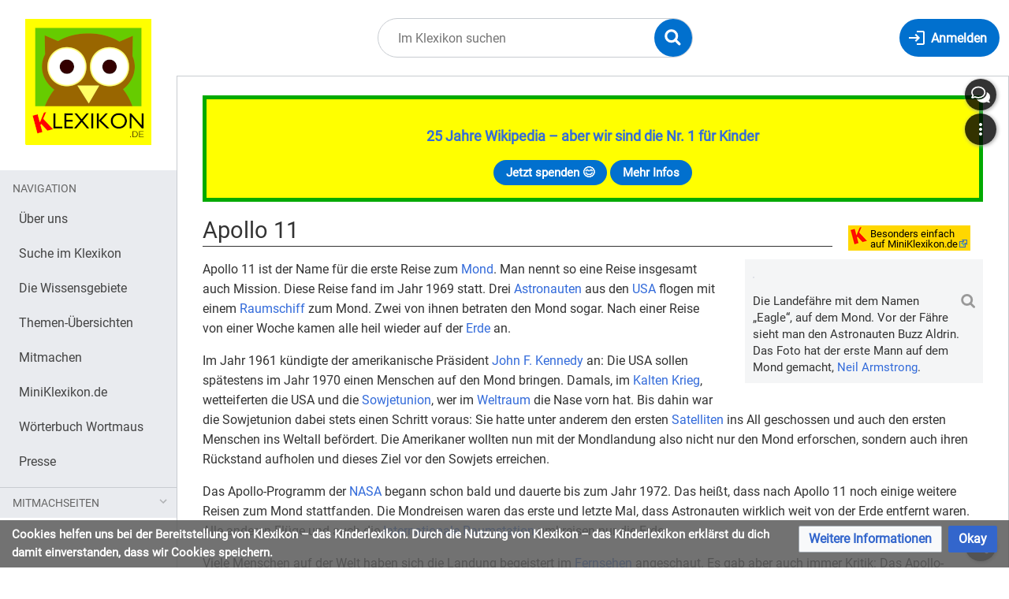

--- FILE ---
content_type: text/html; charset=UTF-8
request_url: https://klexikon.zum.de/wiki/Apollo_11
body_size: 20425
content:
<!DOCTYPE html>
<html class="client-nojs" lang="de" dir="ltr">
<head>
<meta charset="UTF-8"/>
<title>Apollo 11 – Klexikon – das Kinderlexikon</title>
<script>document.documentElement.className="client-js";RLCONF={"wgBreakFrames":true,"wgSeparatorTransformTable":[",\t.",".\t,"],"wgDigitTransformTable":["",""],"wgDefaultDateFormat":"dmy","wgMonthNames":["","Januar","Februar","März","April","Mai","Juni","Juli","August","September","Oktober","November","Dezember"],"wgRequestId":"8651dfe3d02e81d8d0cb8319","wgCSPNonce":false,"wgCanonicalNamespace":"","wgCanonicalSpecialPageName":false,"wgNamespaceNumber":0,"wgPageName":"Apollo_11","wgTitle":"Apollo 11","wgCurRevisionId":157505,"wgRevisionId":157505,"wgArticleId":16581,"wgIsArticle":true,"wgIsRedirect":false,"wgAction":"view","wgUserName":null,"wgUserGroups":["*"],"wgCategories":["Klexikon-Artikel","Wissenschaft und Technik","Geschichte"],"wgPageContentLanguage":"de","wgPageContentModel":"wikitext","wgRelevantPageName":"Apollo_11","wgRelevantArticleId":16581,"wgIsProbablyEditable":false,"wgRelevantPageIsProbablyEditable":false,"wgRestrictionEdit":[],"wgRestrictionMove":[],"wgVisualEditor":{"pageLanguageCode":"de","pageLanguageDir":"ltr","pageVariantFallbacks":"de"},"wgMediaViewerOnClick":true,"wgMediaViewerEnabledByDefault":true,"wgEditSubmitButtonLabelPublish":false};
RLSTATE={"site.styles":"ready","user.styles":"ready","user":"ready","user.options":"loading","mediawiki.page.gallery.styles":"ready","ext.inputBox.styles":"ready","mediawiki.ui.input":"ready","mediawiki.ui.checkbox":"ready","skins.timis.styles":"ready","mediawiki.ui.button":"ready","ext.faiRoboto.styles":"ready","ext.faiFontAwesome.styles":"ready","ext.faiBrainyIcons.styles":"ready","ext.visualEditor.desktopArticleTarget.noscript":"ready","ext.embedVideo.styles":"ready","ext.CookieWarning.styles":"ready","oojs-ui-core.styles":"ready","oojs-ui.styles.indicators":"ready","mediawiki.widgets.styles":"ready","oojs-ui-core.icons":"ready","mediawiki.htmlform.ooui.styles":"ready","mediawiki.htmlform.styles":"ready"};RLPAGEMODULES=["site","mediawiki.page.ready","mediawiki.toc","skins.timis.scripts","ext.visualEditor.desktopArticleTarget.init","ext.visualEditor.targetLoader","ext.closeButton","mmv.head","mmv.bootstrap.autostart","ext.embedVideo.overlay","ext.CookieWarning","mediawiki.htmlform","ext.SimpleFeedback"];</script>
<script>(RLQ=window.RLQ||[]).push(function(){mw.loader.implement("user.options@12s5i",function($,jQuery,require,module){mw.user.tokens.set({"patrolToken":"+\\","watchToken":"+\\","csrfToken":"+\\"});});});</script>
<link rel="stylesheet" href="/load.php?lang=de&amp;modules=ext.CookieWarning.styles%7Cext.embedVideo.styles%7Cext.faiBrainyIcons.styles%7Cext.faiFontAwesome.styles%7Cext.faiRoboto.styles%7Cext.inputBox.styles%7Cext.visualEditor.desktopArticleTarget.noscript%7Cmediawiki.htmlform.ooui.styles%7Cmediawiki.htmlform.styles%7Cmediawiki.page.gallery.styles%7Cmediawiki.ui.button%2Ccheckbox%2Cinput%7Cmediawiki.widgets.styles%7Coojs-ui-core.icons%2Cstyles%7Coojs-ui.styles.indicators%7Cskins.timis.styles&amp;only=styles&amp;skin=timis"/>
<script async="" src="/load.php?lang=de&amp;modules=startup&amp;only=scripts&amp;raw=1&amp;skin=timis"></script>
<meta name="generator" content="MediaWiki 1.39.17"/>
<meta name="format-detection" content="telephone=no"/>
<meta name="viewport" content="width=device-width, initial-scale=1.0, user-scalable=yes, minimum-scale=0.25, maximum-scale=5.0"/>
<link rel="icon" href="/skins/Timis/resources/instance/images/favicon.ico"/>
<link rel="search" type="application/opensearchdescription+xml" href="/opensearch_desc.php" title="Klexikon – das Kinderlexikon (de)"/>
<link rel="EditURI" type="application/rsd+xml" href="https://klexikon.zum.de/api.php?action=rsd"/>
<link rel="alternate" type="application/atom+xml" title="Atom-Feed für „Klexikon – das Kinderlexikon“" href="/index.php?title=Spezial:Letzte_%C3%84nderungen&amp;feed=atom"/>
	<meta property="og:type" content="article"/>

	<meta property="og:site_name" content="Klexikon – das Kinderlexikon"/>

	<meta property="og:title" content="Apollo 11"/>

	<meta property="og:url" content="https://klexikon.zum.de/wiki/Apollo_11"/>

</head>
<body class="mediawiki ltr sitedir-ltr mw-hide-empty-elt ns-0 ns-subject page-Apollo_11 rootpage-Apollo_11 skin-timis action-view skin--responsive not-logged-in"> <!-- Not logged in Users -->

			
			<!-- Login Button -->
			
		<div id="mw-wrapper"><div id="mw-header-container" class="ts-container"><div id="mw-header" class="ts-inner"><div id="user-tools"><div id="login-button" class="noprint"><a id="p-login" class="mw-wiki-title" href="/index.php?title=Spezial:Anmelden&amp;returnto=Apollo+11" title="Anmelden"><span class="login-button-text">Anmelden</span></a></div></div><div id="p-logo-container" class="mw-portlet" role="banner"><a id="p-banner" class="mw-wiki-title" href="/wiki/Klexikon:Willkommen_im_Klexikon" name="Home"><img id="p-logo" class="mw-portlet" src="/skins/Timis/resources/instance/images/logo.png" alt="Logo"/></a></div><div class="mw-portlet" id="p-search"><h3 lang="de" dir="ltr"><label for="searchInput">Suche</label></h3><form action="/index.php" id="searchform"><div id="simpleSearch"><div id="searchInput-container"><input type="search" name="search" placeholder="Im Klexikon suchen" aria-label="Im Klexikon suchen" autocapitalize="sentences" title="Klexikon – das Kinderlexikon durchsuchen [f]" accesskey="f" id="searchInput"/></div><input type="hidden" value="Spezial:Suche" name="title"/><input class="searchButton mw-fallbackSearchButton" type="submit" name="fulltext" title="Suche nach Seiten, die diesen Text enthalten" id="mw-searchButton" value="Suchen"/><input class="searchButton" type="submit" name="go" title="Gehe direkt zu der Seite mit genau diesem Namen, falls sie vorhanden ist." id="searchButton" value="Seite"/><div id="search-expand-toggle"></div></div><div id="search-collapse-toggle"></div></form></div></div><div class="visualClear"></div></div><div id="menus-cover"></div><div id="mw-content-container" class="ts-container"><div id="mw-content-block" class="ts-inner"><div id="mw-content-wrapper"><div id="mw-content"><div id="content" class="mw-body" role="main"><div id="siteNotice"><div id="localNotice"><div class="sitenotice" lang="de" dir="ltr"><div style="border: 5px solid #00aa00; padding: 1rem; background-color:#FFFF00;">
<p><big><b><a href="/wiki/Klexikon:%C3%9Cber_uns" title="Klexikon:Über uns">25 Jahre Wikipedia – aber wir sind die Nr. 1 für Kinder</a></b></big>
</p>
<center><div>
<div class="mw-ui-button"><a target="_blank" rel="nofollow noreferrer noopener" class="external text" href="https://www.betterplace.org/de/projects/88394">Jetzt spenden 😊</a></div>
<div class="mw-ui-button"><a href="/wiki/Klexikon:%C3%9Cber_uns" title="Klexikon:Über uns">Mehr Infos</a></div>
</div></center>
</div></div></div></div><div class="mw-indicators">
<div id="mw-indicator-miniklex" class="mw-indicator"><div class="mw-parser-output"><table style="background-color:#ffd700; margin-right:1em">
<tbody><tr>
<td><a href="https://miniklexikon.zum.de/wiki/Apollo_11" target="_blank" rel="nofollow noreferrer noopener"><img alt="MiniKlexikon-K.png" src="/images/thumb/3/36/MiniKlexikon-K.png/21px-MiniKlexikon-K.png" decoding="async" width="21" height="22" srcset="/images/thumb/3/36/MiniKlexikon-K.png/32px-MiniKlexikon-K.png 1.5x, /images/thumb/3/36/MiniKlexikon-K.png/42px-MiniKlexikon-K.png 2x" data-file-width="125" data-file-height="130" /></a>
</td>
<td><div style="line-height:.85"><small><a target="_blank" rel="nofollow noreferrer noopener" class="external text" href="https://miniklexikon.zum.de/wiki/Apollo_11"><span style="color:#000">Besonders einfach<br />auf MiniKlexikon.de</span></a></small></div><small>
</small></td></tr></tbody></table></div></div>
</div>
<h1 id="firstHeading" class="firstHeading mw-first-heading"><span class="mw-page-title-main">Apollo 11</span></h1><div id="bodyContentOuter"><div id="siteSub">Aus Klexikon – das Kinderlexikon</div><div class="visualClear"></div><div class="mw-body-content" id="bodyContent"><div id="contentSub"></div><div id="mw-content-text" class="mw-body-content mw-content-ltr" lang="de" dir="ltr"><div class="mw-parser-output"><div class="thumb tright"><div class="thumbinner" style="width:302px;"><a href="/wiki/Datei:Apollo_11_Lunar_Lander_-_5927_NASA.jpg" class="image"><img alt="" src="https://upload.wikimedia.org/wikipedia/commons/thumb/0/04/Apollo_11_Lunar_Lander_-_5927_NASA.jpg/330px-Apollo_11_Lunar_Lander_-_5927_NASA.jpg" decoding="async" width="300" height="302" class="thumbimage" srcset="https://upload.wikimedia.org/wikipedia/commons/thumb/0/04/Apollo_11_Lunar_Lander_-_5927_NASA.jpg/500px-Apollo_11_Lunar_Lander_-_5927_NASA.jpg 1.5x, https://upload.wikimedia.org/wikipedia/commons/thumb/0/04/Apollo_11_Lunar_Lander_-_5927_NASA.jpg/960px-Apollo_11_Lunar_Lander_-_5927_NASA.jpg 2x" data-file-width="2349" data-file-height="2362" /></a>  <div class="thumbcaption"><div class="magnify"><a href="/wiki/Datei:Apollo_11_Lunar_Lander_-_5927_NASA.jpg" class="internal" title="vergrößern"></a></div>Die Landefähre mit dem Namen „Eagle“, auf dem Mond. Vor der Fähre sieht man den Astronauten Buzz Aldrin. Das Foto hat der erste Mann auf dem Mond gemacht, <a href="/wiki/Neil_Armstrong" title="Neil Armstrong">Neil Armstrong</a>.</div></div></div>
<p>Apollo 11 ist der Name für die erste Reise zum <a href="/wiki/Mond" title="Mond">Mond</a>. Man nennt so eine Reise insgesamt auch Mission. Diese Reise fand im Jahr 1969 statt. Drei <a href="/wiki/Astronaut" title="Astronaut">Astronauten</a> aus den <a href="/wiki/USA" class="mw-redirect" title="USA">USA</a> flogen mit einem <a href="/wiki/Raumschiff" title="Raumschiff">Raumschiff</a> zum Mond. Zwei von ihnen betraten den Mond sogar. Nach einer Reise von einer Woche kamen alle heil wieder auf der <a href="/wiki/Erde" title="Erde">Erde</a> an.
</p><p>Im Jahr 1961 kündigte der amerikanische Präsident <a href="/wiki/John_F._Kennedy" title="John F. Kennedy">John F. Kennedy</a> an: Die USA sollen spätestens im Jahr 1970 einen Menschen auf den Mond bringen. Damals, im <a href="/wiki/Kalter_Krieg" title="Kalter Krieg">Kalten Krieg</a>, wetteiferten die USA und die <a href="/wiki/Sowjetunion" title="Sowjetunion">Sowjetunion</a>, wer im <a href="/wiki/Weltall" title="Weltall">Weltraum</a> die Nase vorn hat. Bis dahin war die Sowjetunion dabei stets einen Schritt voraus: Sie hatte unter anderem den ersten <a href="/wiki/Satellit" title="Satellit">Satelliten</a> ins All geschossen und auch den ersten Menschen ins Weltall befördert. Die Amerikaner wollten nun mit der Mondlandung also nicht nur den Mond erforschen, sondern auch ihren Rückstand aufholen und dieses Ziel vor den Sowjets erreichen.
</p><p>Das Apollo-Programm der <a href="/wiki/NASA" title="NASA">NASA</a> begann schon bald und dauerte bis zum Jahr 1972. Das heißt, dass nach Apollo 11 noch einige weitere Reisen zum Mond stattfanden. Die Mondreisen waren das erste und letzte Mal, dass Astronauten wirklich weit von der Erde entfernt waren. Alle anderen Flüge und auch die <a href="/wiki/Internationale_Raumstation" title="Internationale Raumstation">Internationale Raumstation</a> umkreisen nur die Erde.
</p><p>Viele Menschen auf der Welt haben sich die Landung begeistert im <a href="/wiki/Fernsehen" title="Fernsehen">Fernsehen</a> angeschaut. Es gab aber auch immer Kritik: Das Apollo-Programm war sehr teuer. Was die Mondreisen für die <a href="/wiki/Wissenschaft" title="Wissenschaft">Wissenschaft</a> gebracht haben, hätten meist auch <a href="/wiki/Raumsonde" title="Raumsonde">Raumsonden</a> und <a href="/wiki/Roboter" title="Roboter">Roboter</a> erledigen können.
</p>
<div id="toc" class="toc" role="navigation" aria-labelledby="mw-toc-heading"><input type="checkbox" role="button" id="toctogglecheckbox" class="toctogglecheckbox" style="display:none" /><div class="toctitle" lang="de" dir="ltr"><h2 id="mw-toc-heading">Inhaltsverzeichnis</h2><span class="toctogglespan"><label class="toctogglelabel" for="toctogglecheckbox"></label></span></div>
<ul>
<li class="toclevel-1 tocsection-1"><a href="#Was_brachten_die_vorherigen_Apollo-Missionen?"><span class="tocnumber">1</span> <span class="toctext">Was brachten die vorherigen Apollo-Missionen?</span></a></li>
<li class="toclevel-1 tocsection-2"><a href="#Wer_reiste_mit?"><span class="tocnumber">2</span> <span class="toctext">Wer reiste mit?</span></a></li>
<li class="toclevel-1 tocsection-3"><a href="#Wie_verlief_die_Reise?"><span class="tocnumber">3</span> <span class="toctext">Wie verlief die Reise?</span></a></li>
<li class="toclevel-1 tocsection-4"><a href="#Was_haben_Armstrong_und_Aldrin_auf_dem_Mond_gemacht?"><span class="tocnumber">4</span> <span class="toctext">Was haben Armstrong und Aldrin auf dem Mond gemacht?</span></a></li>
<li class="toclevel-1 tocsection-5"><a href="#Was_passierte,_nachdem_die_Astronauten_wieder_zurück_waren?"><span class="tocnumber">5</span> <span class="toctext">Was passierte, nachdem die Astronauten wieder zurück waren?</span></a></li>
<li class="toclevel-1 tocsection-6"><a href="#Wie_viele_Reisen_zum_Mond_gab_es_noch?"><span class="tocnumber">6</span> <span class="toctext">Wie viele Reisen zum Mond gab es noch?</span></a></li>
<li class="toclevel-1 tocsection-7"><a href="#Warum_fanden_viele_Menschen_die_Mondreisen_schlecht?"><span class="tocnumber">7</span> <span class="toctext">Warum fanden viele Menschen die Mondreisen schlecht?</span></a></li>
</ul>
</div>

<h2><span id="Was_brachten_die_vorherigen_Apollo-Missionen.3F"></span><span class="mw-headline" id="Was_brachten_die_vorherigen_Apollo-Missionen?">Was brachten die vorherigen Apollo-Missionen?</span></h2>
<div class="thumb tright"><div class="thumbinner" style="width:302px;"><a href="/wiki/Datei:NASA-Apollo8-Dec24-Earthrise.jpg" class="image"><img alt="" src="https://upload.wikimedia.org/wikipedia/commons/thumb/a/a8/NASA-Apollo8-Dec24-Earthrise.jpg/330px-NASA-Apollo8-Dec24-Earthrise.jpg" decoding="async" width="300" height="300" class="thumbimage" srcset="https://upload.wikimedia.org/wikipedia/commons/thumb/a/a8/NASA-Apollo8-Dec24-Earthrise.jpg/500px-NASA-Apollo8-Dec24-Earthrise.jpg 1.5x, https://upload.wikimedia.org/wikipedia/commons/thumb/a/a8/NASA-Apollo8-Dec24-Earthrise.jpg/960px-NASA-Apollo8-Dec24-Earthrise.jpg 2x" data-file-width="2400" data-file-height="2400" /></a>  <div class="thumbcaption"><div class="magnify"><a href="/wiki/Datei:NASA-Apollo8-Dec24-Earthrise.jpg" class="internal" title="vergrößern"></a></div>Erdaufgang über dem Mond: Die Astronauten von Apollo 8 waren die ersten Menschen, die so etwas gesehen haben. Die Fotos des Apollo-Programms haben vielen Menschen erst gezeigt, wie schön und kostbar ihr blauer Planet ist.</div></div></div>
<p>Im Mai des Jahres 1961 sprach Kennedy das Ziel aus, und im Oktober startete die erste Saturn-5-Rakete. Das war ein Versuch ohne Astronauten, um zu testen, wie gut die Rakete funktionierte. Schon vorher aber hatten die USA Astronauten in den Weltraum gebracht, die mit ihren Raumschiffen um die Erde kreisten.
</p><p>Den Namen Apollo 1 erhielt eine Mission, die im Februar 1967 starten sollte. Drei Astronauten sollten um die Erde kreisen und dabei ein Raumschiff ausprobieren. Einen Monat vorher gab es aber bei einem Test eine Explosion, und alle drei Astronauten starben. Das Unglück hat die Menschen damals schockiert. Doch die Leute des Apollo-Programms haben danach alles gut untersucht und vieles an der <a href="/wiki/Technik" title="Technik">Technik</a> verbessert.
</p><p>Etwa acht Monate später fand die Mission Apollo 4 statt. Genau wie Apollo 5 und 6 war das ein Flug der Rakete ohne Astronauten. Weil das gut funktionierte, schickte man mit Apollo 7 drei Menschen in den Weltraum: In den elf Tagen des Fluges um die Erde probierte man das Raumschiff aus.
</p><p>Apollo 8 wurde ein besonderer Flug: Zum ersten Mal flogen drei Astronauten zum Mond und umkreisten ihn. Sie waren die ersten Menschen, welche die Erde über dem Mond haben aufgehen sehen. Sie waren auch die ersten, welche die Rückseite des Mondes mit eigenen Augen gesehen haben. 
</p><p>Mit der Mission Apollo 9 kreisten drei Astronauten um die Erde, um die Raumanzüge und die Fähre für die Mondlandung auszuprobieren. Die letzte Probe vor Apollo 11 war dann Apollo 10 im Mai 1969: Drei Astronauten umkreisten den Mond und probierten auch dabei die Technik aus.
</p>
<h2><span id="Wer_reiste_mit.3F"></span><span class="mw-headline" id="Wer_reiste_mit?">Wer reiste mit?</span></h2>
<div class="thumb tright"><div class="thumbinner" style="width:302px;"><a href="/wiki/Datei:The_Apollo_11_Prime_Crew_-_GPN-2000-001164.jpg" class="image"><img alt="" src="https://upload.wikimedia.org/wikipedia/commons/thumb/e/e5/The_Apollo_11_Prime_Crew_-_GPN-2000-001164.jpg/330px-The_Apollo_11_Prime_Crew_-_GPN-2000-001164.jpg" decoding="async" width="300" height="207" class="thumbimage" srcset="https://upload.wikimedia.org/wikipedia/commons/thumb/e/e5/The_Apollo_11_Prime_Crew_-_GPN-2000-001164.jpg/500px-The_Apollo_11_Prime_Crew_-_GPN-2000-001164.jpg 1.5x, https://upload.wikimedia.org/wikipedia/commons/thumb/e/e5/The_Apollo_11_Prime_Crew_-_GPN-2000-001164.jpg/960px-The_Apollo_11_Prime_Crew_-_GPN-2000-001164.jpg 2x" data-file-width="3000" data-file-height="2074" /></a>  <div class="thumbcaption"><div class="magnify"><a href="/wiki/Datei:The_Apollo_11_Prime_Crew_-_GPN-2000-001164.jpg" class="internal" title="vergrößern"></a></div>Die drei Astronauten von Apollo 11: <a href="/wiki/Neil_Armstrong" title="Neil Armstrong">Neil Armstrong</a>, Michael Collins und Buzz Aldrin. Armstrong war der erste Mann auf dem Mond und Aldrin der zweite. Collins passte auf das Raumschiff Columbia auf, das um den Mond kreiste.</div></div></div>
<p>Die NASA hatte 32 Männer zu Astronauten ausgebildet. Die allermeisten waren vorher für die <a href="/wiki/Luftwaffe" title="Luftwaffe">Luftwaffe</a> geflogen. Für eine Apollo-Mission suchte man immer drei aus. Viele sind nur einmal mitgeflogen.
</p><p>Der Commander von Apollo 11, der Anführer der Mission, war Neil Armstrong. Man hatte ihn auch ausgewählt, den Mond als Erster zu betreten.
</p><p>Der Pilot des Raumschiffs war Michael Collins. Er sollte nicht auf dem Mond landen, sondern ihn im Raumschiff umrunden während seine Kollegen dort landeten. 
</p><p>Die Mondlandefähre wurde vom dritten Mann gesteuert, Edwin Aldrin, den man Buzz nannte. Buzz Aldrin sollte kurz nach Armstrong ebenfalls den Mond betreten.
</p><p>Alle drei Männer wurden im Jahr 1930 geboren. Für alle war dies der zweite Raumflug und auch ihr letzter. Sie konnten gut zusammenarbeiten, waren aber ansonsten keine engen Freunde.
</p>
<h2><span id="Wie_verlief_die_Reise.3F"></span><span class="mw-headline" id="Wie_verlief_die_Reise?">Wie verlief die Reise?</span></h2>
<div class="thumb tright"><div class="thumbinner" style="width:302px;"><a href="/wiki/Datei:Apollo_11_lunar_module.jpg" class="image"><img alt="" src="https://upload.wikimedia.org/wikipedia/commons/thumb/d/d6/Apollo_11_lunar_module.jpg/330px-Apollo_11_lunar_module.jpg" decoding="async" width="300" height="290" class="thumbimage" srcset="https://upload.wikimedia.org/wikipedia/commons/thumb/d/d6/Apollo_11_lunar_module.jpg/500px-Apollo_11_lunar_module.jpg 1.5x, https://upload.wikimedia.org/wikipedia/commons/thumb/d/d6/Apollo_11_lunar_module.jpg/960px-Apollo_11_lunar_module.jpg 2x" data-file-width="2389" data-file-height="2306" /></a>  <div class="thumbcaption"><div class="magnify"><a href="/wiki/Datei:Apollo_11_lunar_module.jpg" class="internal" title="vergrößern"></a></div>Die Landefähre von Apollo 11, zurück auf dem Weg zum Raumschiff Columbia. Das Foto hat Collins gemacht, der im Raumschiff verblieben war.</div></div></div>
<p>An sich verlief die Reise genau so, wie man sie geplant und geübt hat. Die Rakete Saturn V startete am 16. Juli des Jahres 1969. Man sagt „Saturn fünf“.Dort in <a href="/wiki/Florida" title="Florida">Florida</a> war es 9.32 Uhr, und 13.32 Uhr <a href="/wiki/Zeitzone" title="Zeitzone">Weltzeit</a>. Etwa eine <a href="/wiki/Million" title="Million">Million</a> Menschen versuchten, das Spektakel mit eigenen <a href="/wiki/Auge" title="Auge">Augen</a> zu sehen. Viele weitere Millionen Menschen auf der ganzen Welt saßen gespannt am Fernseher.
</p><p>Zunächst umkreiste das Raumschiff mit dem Namen Columbia die Erde. Nach anderthalb Umrundungen, um 16.32 Uhr Weltzeit, gab die Rakete dem Raumschiff den letzten Schub. Zusammen mit der Landefähre sauste das Raumschiff Richtung Mond. Am 19. Juli, um 17.21 Uhr Weltzeit, begann das Raumschiff, um den Mond zu kreisen. Die Strecke von der Erde zum Mond hatte also etwa drei Tage gedauert.
</p><p>Am 20. Juli machten sich Aldrin und Armstrong fertig, um in die Landefähre zu steigen. Mit der Landefähre verließen sie das Raumschiff und sanken zum Mond herab. Der befand sich 100 Kilometer unter ihnen. Collins blieb im Raumschiff und umkreiste weiter den Mond.
</p><p>Eigentlich sollte der <a href="/wiki/Computer" title="Computer">Computer</a> die Landefähre mit den Bremstriebwerken steuern. Doch Armstrong übernahm das am Ende selbst, weil er sah, dass sie sonst in eine Gegend mit vielen kleinen Kratern und Felsen kamen. Für das Sinken bis zur Landung hatte die Fähre etwa zwei und eine halbe Stunde gebraucht.
</p><p>Armstrong und Aldrin blieben etwa einen Tag auf dem Mond. Am 21. Juli brachten die Triebwerke der Landefähre sie wieder nach oben. Um 21.35 Uhr Weltzeit war die Landefähre wieder beim Raumschiff. Die drei Astronauten waren also wieder zusammen, und flogen bald wieder zur Erde zurück.
</p><p>Der Rückflug dauerte rund drei Tage. Das Raumschiff fiel auf die Erde, wobei Triebwerke und <a href="/wiki/Fallschirm" title="Fallschirm">Fallschirme</a> den Fall bremsten. Wie geplant landete das Raumschiff im <a href="/wiki/Pazifischer_Ozean" title="Pazifischer Ozean">Pazifischen Ozean</a>. Die amerikanische <a href="/wiki/Marine" title="Marine">Marine</a> fischte es aus dem Wasser, mit der Hilfe von <a href="/wiki/Hubschrauber" title="Hubschrauber">Hubschraubern</a>.
</p>
<h2><span id="Was_haben_Armstrong_und_Aldrin_auf_dem_Mond_gemacht.3F"></span><span class="mw-headline" id="Was_haben_Armstrong_und_Aldrin_auf_dem_Mond_gemacht?">Was haben Armstrong und Aldrin auf dem Mond gemacht?</span></h2>
<div class="thumb tright"><div class="thumbinner" style="width:302px;"><a href="/wiki/Datei:A11USflag.jpg" class="image"><img alt="" src="https://upload.wikimedia.org/wikipedia/commons/thumb/2/2f/A11USflag.jpg/330px-A11USflag.jpg" decoding="async" width="300" height="198" class="thumbimage" srcset="https://upload.wikimedia.org/wikipedia/commons/thumb/2/2f/A11USflag.jpg/500px-A11USflag.jpg 1.5x, https://upload.wikimedia.org/wikipedia/commons/thumb/2/2f/A11USflag.jpg/960px-A11USflag.jpg 2x" data-file-width="4164" data-file-height="2745" /></a>  <div class="thumbcaption"><div class="magnify"><a href="/wiki/Datei:A11USflag.jpg" class="internal" title="vergrößern"></a></div>Die meisten Fotos vom ersten Mondausflug der Geschichte hat Armstrong gemacht. Er ist darum kaum auf den Bildern zu sehen. Dies ist eine Aufnahme von einer automatischen Kamera. Sie zeigt beide Astronauten mit der amerikanischen <a href="/wiki/Flagge" title="Flagge">Flagge</a>.</div></div></div>
<p>Nun mussten Armstrong und Aldrin sich für den Ausstieg vorbereiten. Schließlich öffnete Armstrong die Luke der Landefähre und stieg eine Leiter herab. Er betrat den Mond zuerst mit dem linken Fuß. Das war am 21. Juli um 2.26 Weltzeit. Dabei sagte Armstrong den weltberühmten Satz: „Das ist ein kleiner Schritt für einen Menschen, aber ein großer Sprung für die Menschheit!"
</p>
<div class="klexibox tright">
<table style="margin-left:1em; border-collapse: collapse; border:12px solid #ff0; border-top:none; width:310px; background-color:#ffd; padding:0px">
<tbody><tr>
<td style="background-color:#ff0;">
<table style="text-align:center; font-size:18px; text-transform: uppercase; background-color:#ff0; margin:0px; border:none; padding:0px" width="100%">
<tbody><tr>
<td width="32px" valign="center"><a href="/wiki/Datei:Klexikon_K_yellow.png" class="image"><img alt="Klexikon K yellow.png" src="https://upload.wikimedia.org/wikipedia/commons/thumb/b/b3/Klexikon_K_yellow.png/40px-Klexikon_K_yellow.png" decoding="async" width="32" height="33" srcset="https://upload.wikimedia.org/wikipedia/commons/thumb/b/b3/Klexikon_K_yellow.png/60px-Klexikon_K_yellow.png 1.5x, https://upload.wikimedia.org/wikipedia/commons/thumb/b/b3/Klexikon_K_yellow.png/120px-Klexikon_K_yellow.png 2x" data-file-width="125" data-file-height="130" /></a>
</td>
<td valign="center">Hör’s dir an
</td>
<td width="32px">&#160;
</td></tr></tbody></table>
</td></tr>
<tr style="font-size:90%; border-bottom:12px solid #ff0; margin-bottom:1em;">
<td style="padding:8px"><div style="margin-bottom:8px; line-height:1.1em">So klang der Satz vom kleinen Schritt, als Armstrong aus der Fähre stieg:</div><div class="floatleft"><audio src="https://upload.wikimedia.org/wikipedia/commons/d/dd/Armstrong_Small_Step.ogg" width="125" style="max-width: 100%; width: 125px;" controls=""></audio></div>
</td></tr></tbody></table></div>
<p>Die beiden Astronauten hatten <a href="/wiki/Fernsehen" title="Fernsehen">Fernseh-</a> und Fotokameras dabei. Was sie sagten und taten, wurde direkt in der ganzen Welt verbreitet. Dabei hatten sie einen strengen Arbeitsplan. Als erstes sammelten sie <a href="/wiki/Gestein" title="Gestein">Steine</a> vom Mond ein. Sie mussten sehr vorsichtig sein, denn ein kleiner Riss im Raumanzug konnte ihr <a href="/wiki/Tod" title="Tod">Tod</a> sein. Sie stellten außerdem eine <a href="/wiki/Flagge" title="Flagge">Flagge</a> der USA und Messinstrumente auf.
</p><p>Armstrong und Aldrin konnten sich recht gut auf dem Mond bewegen. Zwar <a href="/wiki/Gewicht" title="Gewicht">wogen</a> die Raumanzüge genauso viel wie die Männer selbst. Doch auf dem Mond ist die <a href="/wiki/Schwerkraft" title="Schwerkraft">Schwerkraft</a> nur ein Sechstel so stark wie auf der Erde. Armstrong wog mit seinem Anzug daher zusammen nur 26 <a href="/wiki/Kilogramm" title="Kilogramm">Kilogramm</a>. Insgesamt blieben die beiden Astronauten nur zwei Stunden und 31 Minuten außerhalb der Landefähre.
</p>
<h2><span id="Was_passierte.2C_nachdem_die_Astronauten_wieder_zur.C3.BCck_waren.3F"></span><span class="mw-headline" id="Was_passierte,_nachdem_die_Astronauten_wieder_zurück_waren?">Was passierte, nachdem die Astronauten wieder zurück waren?</span></h2>
<p>Die drei Astronauten wurden in die <a href="/wiki/Stadt" title="Stadt">Stadt</a> Houston gebracht, wo ein wichtiges Zentrum der NASA steht. Sie lebten dann in <a href="/wiki/Quarant%C3%A4ne" title="Quarantäne">Quarantäne</a>. Es hätte ja sein können, dass die Astronauten gefährliche <a href="/wiki/Bakterien" title="Bakterien">Bakterien</a> vom Mond mit sich bringen. Erst am 10. August, drei Wochen nach dem Start, durften die Astronauten heraus.
</p><p>Danach zeigten die Astronauten sich der Welt. Sie fuhren durch die USA und in 22 andere <a href="/wiki/L%C3%A4nder" class="mw-redirect" title="Länder">Länder</a>, wo man sie begeistert empfing. Erst im November kamen sie wieder nach Hause.
</p><p>Das Raumschiff Columbia steht nun im Nationalen <a href="/wiki/Museum" title="Museum">Museum</a> für Luft- und Raumfahrt in <a href="/wiki/Washington" title="Washington">Washington</a>. Die Steine vom Mond wurden untersucht. Manche Splitter hat man an andere <a href="/wiki/Staat" title="Staat">Staaten</a> geschenkt, als Zeichen der Freundschaft.
</p>
<h2><span id="Wie_viele_Reisen_zum_Mond_gab_es_noch.3F"></span><span class="mw-headline" id="Wie_viele_Reisen_zum_Mond_gab_es_noch?">Wie viele Reisen zum Mond gab es noch?</span></h2>
<div class="thumb tright"><div class="thumbinner" style="width:302px;"><a href="/wiki/Datei:Surveyor_3-Apollo_12.jpg" class="image"><img alt="" src="https://upload.wikimedia.org/wikipedia/commons/thumb/4/4e/Surveyor_3-Apollo_12.jpg/330px-Surveyor_3-Apollo_12.jpg" decoding="async" width="300" height="263" class="thumbimage" srcset="https://upload.wikimedia.org/wikipedia/commons/thumb/4/4e/Surveyor_3-Apollo_12.jpg/500px-Surveyor_3-Apollo_12.jpg 1.5x, https://upload.wikimedia.org/wikipedia/commons/thumb/4/4e/Surveyor_3-Apollo_12.jpg/960px-Surveyor_3-Apollo_12.jpg 2x" data-file-width="3000" data-file-height="2627" /></a>  <div class="thumbcaption"><div class="magnify"><a href="/wiki/Datei:Surveyor_3-Apollo_12.jpg" class="internal" title="vergrößern"></a></div>Apollo 12 flog im November 1969 zum Mond. Die Astronauten besuchten eine unbemannte <a href="/wiki/Raumsonde" title="Raumsonde">Raumsonde</a>, Surveyor 3. Sie stand dort seit etwa zwei Jahren. Auf dem Bild sieht man Surveyor 3 mit dem Astronauten Charles Conrad Junior. Im Hintergrund oben rechts ist die Landefähre zu sehen. Das war das erste und einzige Mal, dass Menschen eine Raumsonde fern im <a href="/wiki/Weltraum" class="mw-redirect" title="Weltraum">Weltraum</a> wieder aufgesucht haben.</div></div></div>
<p>Das Apollo-Programm sollte nicht nur einmal Astronauten zum Mond bringen. Nach Apollo 11 gab es noch die Missionen Apollo 12 bis 17. Jeweils reisten drei Astronauten zum Mond. Insgesamt betraten zwölf Männer den Mond. Sie alle kamen aus den USA.
</p><p>Die Mission Apollo 13 im April 1970 verlief anders als geplant: Ein Tank mit <a href="/wiki/Sauerstoff" title="Sauerstoff">Sauerstoff</a> explodierte. Plötzlich war das Ziel der Reise nicht mehr die Mondlandung, sondern das Überleben der drei Männer. Sie umkreisten schließlich nur den Mond, ohne ihn zu betreten. Sie überlebten in der Landefähre und kamen heil wieder nach Hause.
</p><p>Alle anderen Missionen verliefen aber ohne größere Probleme. Dabei blieben die Astronauten länger auf dem Mond als bei Apollo 11 und sammelten auch mehr Gestein ein. Einige Missionen nahmen auch eine Art Mondauto mit. Damit konnten sie sich weiter von der Landefähre weg bewegen und größere Gebiete erkunden. Die letzte Mission, Apollo 17, fand im Jahr 1972 statt, vom 7. bis zum 19. Dezember. Eugene Cernan hieß der letzte Mann auf dem Mond. Seitdem hat kein Mensch mehr den Mond betreten.
</p>
<h2><span id="Warum_fanden_viele_Menschen_die_Mondreisen_schlecht.3F"></span><span class="mw-headline" id="Warum_fanden_viele_Menschen_die_Mondreisen_schlecht?">Warum fanden viele Menschen die Mondreisen schlecht?</span></h2>
<div class="thumb tright"><div class="thumbinner" style="width:302px;"><a href="/wiki/Datei:VietnamWar2ndMoratorium-WashDC-19691115c-DrDennisBogdan.jpg" class="image"><img alt="" src="https://upload.wikimedia.org/wikipedia/commons/thumb/5/52/VietnamWar2ndMoratorium-WashDC-19691115c-DrDennisBogdan.jpg/330px-VietnamWar2ndMoratorium-WashDC-19691115c-DrDennisBogdan.jpg" decoding="async" width="300" height="200" class="thumbimage" srcset="https://upload.wikimedia.org/wikipedia/commons/thumb/5/52/VietnamWar2ndMoratorium-WashDC-19691115c-DrDennisBogdan.jpg/500px-VietnamWar2ndMoratorium-WashDC-19691115c-DrDennisBogdan.jpg 1.5x, https://upload.wikimedia.org/wikipedia/commons/thumb/5/52/VietnamWar2ndMoratorium-WashDC-19691115c-DrDennisBogdan.jpg/960px-VietnamWar2ndMoratorium-WashDC-19691115c-DrDennisBogdan.jpg 2x" data-file-width="2520" data-file-height="1680" /></a>  <div class="thumbcaption"><div class="magnify"><a href="/wiki/Datei:VietnamWar2ndMoratorium-WashDC-19691115c-DrDennisBogdan.jpg" class="internal" title="vergrößern"></a></div>Im Jahr 1969 hatten die USA viele Probleme. Viele Menschen waren arm, vor allem schwarze Bürger. Außerdem kämpften und starben amerikanische Soldaten im <a href="/wiki/Vietnamkrieg" title="Vietnamkrieg">Vietnamkrieg</a>. Das Foto zeigt eine <a href="/wiki/Demonstration" title="Demonstration">Demonstration</a> gegen den Krieg.</div></div></div>
<p>Schon damals haben viele Menschen über das Apollo-Programm geklagt. Es diente als <a href="/wiki/Werbung" title="Werbung">Werbung</a> für die USA und sollte der Sowjetunion zeigen, dass man weiter war als sie. Manche Wissenschaftler fanden: Auch Raumsonden ohne Astronauten könnten Gestein vom Mond holen oder Messinstrumente dort aufstellen. Das wäre billiger und nicht so gefährlich gewesen.
</p><p>Vor allem hielten viele Amerikaner die Mondreisen für unglaublich teuer. Das Apollo-Programm kostete über 25 <a href="/wiki/Milliarde" class="mw-redirect" title="Milliarde">Milliarden</a> <a href="/wiki/Dollar" title="Dollar">Dollar</a>. In heutigem Geld wären das über 150 Milliarden <a href="/wiki/Euro" title="Euro">Euro</a>. Manche schätzen, dass es sogar noch teurer war. Bis zu 400.000 Menschen haben gleichzeitig für das Apollo-Programm gearbeitet: nur, um ein paar Männer zum Mond zu bringen.
</p><p>Das bedeutet: In manchen Jahren haben die USA von dem Geld, das sie für Forschung ausgegeben haben, ein Drittel für das Apollo-Programm verbraucht. Ein weiteres Drittel war für das <a href="/wiki/Armee" title="Armee">Militär</a>. Und nur das übrige Drittel war für alle andere <a href="/wiki/Forschung" class="mw-redirect" title="Forschung">Forschung</a>: um die Erde zu erforschen, um <a href="/wiki/Medizin" title="Medizin">Medizin</a> gegen <a href="/wiki/Krankheit" title="Krankheit">Krankheiten</a> zu finden, um herauszufinden, wie man die Welt <a href="/wiki/Frieden" title="Frieden">friedlicher</a> macht und so weiter.
</p><p>Eigentlich sollte es noch mehr Missionen zum Mond geben. Man hat aber die übrigen Landungen abgesagt, um Geld zu sparen. In der damaligen Zeit machte man Umfragen unter den Amerikanern, was sie von den Mondlandungen hielten: Weniger als die Hälfte der Leute, die man gefragt hat, waren für die Mondlandungen. Heute ist das anders: Drei Viertel der Amerikaner sagten in Umfragen, dass die Mondlandungen das viele Geld wert gewesen seien.
</p>
<ul class="gallery mw-gallery-traditional">
		<li class="gallerybox" style="width: 155px"><div style="width: 155px">
			<div class="thumb" style="width: 150px;"><div style="margin:15px auto;"><a href="/wiki/Datei:Wernher_von_Braun.jpg" class="image" title="Wernher von Braun aus Deutschland war der Chef des Apollo-Programms. Im Zweiten Weltkrieg hatte er noch deutsche Raketen für den Krieg gebaut."><img alt="Wernher von Braun aus Deutschland war der Chef des Apollo-Programms. Im Zweiten Weltkrieg hatte er noch deutsche Raketen für den Krieg gebaut." src="https://upload.wikimedia.org/wikipedia/commons/thumb/f/ff/Wernher_von_Braun.jpg/120px-Wernher_von_Braun.jpg" decoding="async" width="98" height="120" srcset="https://upload.wikimedia.org/wikipedia/commons/thumb/f/ff/Wernher_von_Braun.jpg/250px-Wernher_von_Braun.jpg 1.5x" data-file-width="2440" data-file-height="3000" /></a></div></div>
			<div class="gallerytext">
<p>Wernher von Braun aus <a href="/wiki/Deutschland" title="Deutschland">Deutschland</a> war der Chef des Apollo-Programms. Im <a href="/wiki/Zweiter_Weltkrieg" title="Zweiter Weltkrieg">Zweiten Weltkrieg</a> hatte er noch deutsche Raketen für den Krieg gebaut.
</p>
			</div>
		</div></li>
		<li class="gallerybox" style="width: 155px"><div style="width: 155px">
			<div class="thumb" style="width: 150px;"><div style="margin:27px auto;"><a href="/wiki/Datei:Apollo1-Crew_01.jpg" class="image" title="Im Jahr 1967: Gus Grissom, Ed White und Roger Chaffee vor einer Rakete. Sie starben 10 Tage später."><img alt="Im Jahr 1967: Gus Grissom, Ed White und Roger Chaffee vor einer Rakete. Sie starben 10 Tage später." src="https://upload.wikimedia.org/wikipedia/commons/thumb/e/e1/Apollo1-Crew_01.jpg/120px-Apollo1-Crew_01.jpg" decoding="async" width="120" height="96" srcset="https://upload.wikimedia.org/wikipedia/commons/thumb/e/e1/Apollo1-Crew_01.jpg/250px-Apollo1-Crew_01.jpg 1.5x" data-file-width="3000" data-file-height="2400" /></a></div></div>
			<div class="gallerytext">
<p>Im Jahr 1967: Gus Grissom, Ed White und Roger Chaffee vor einer Rakete. Sie starben 10 Tage später.
</p>
			</div>
		</div></li>
		<li class="gallerybox" style="width: 155px"><div style="width: 155px">
			<div class="thumb" style="width: 150px;"><div style="margin:15px auto;"><a href="/wiki/Datei:Apollo_11_bootprint.jpg" class="image" title="Fußspuren von Buzz Aldrin auf dem Mond"><img alt="Fußspuren von Buzz Aldrin auf dem Mond" src="https://upload.wikimedia.org/wikipedia/commons/thumb/8/89/Apollo_11_bootprint.jpg/120px-Apollo_11_bootprint.jpg" decoding="async" width="119" height="120" srcset="https://upload.wikimedia.org/wikipedia/commons/thumb/8/89/Apollo_11_bootprint.jpg/250px-Apollo_11_bootprint.jpg 1.5x" data-file-width="2349" data-file-height="2369" /></a></div></div>
			<div class="gallerytext">
<p>Fußspuren von Buzz Aldrin auf dem Mond
</p>
			</div>
		</div></li>
		<li class="gallerybox" style="width: 155px"><div style="width: 155px">
			<div class="thumb" style="width: 150px;"><div style="margin:17.5px auto;"><a href="/wiki/Datei:Splashdown_3.jpg" class="image" title="Das Raumschiff Columbia im Pazifischen Ozean"><img alt="Das Raumschiff Columbia im Pazifischen Ozean" src="https://upload.wikimedia.org/wikipedia/commons/thumb/2/28/Splashdown_3.jpg/120px-Splashdown_3.jpg" decoding="async" width="120" height="115" srcset="https://upload.wikimedia.org/wikipedia/commons/thumb/2/28/Splashdown_3.jpg/250px-Splashdown_3.jpg 1.5x" data-file-width="1179" data-file-height="1131" /></a></div></div>
			<div class="gallerytext">
<p>Das Raumschiff Columbia im Pazifischen Ozean
</p>
			</div>
		</div></li>
		<li class="gallerybox" style="width: 155px"><div style="width: 155px">
			<div class="thumb" style="width: 150px;"><div style="margin:15px auto;"><a href="/wiki/Datei:Margaret_Hamilton_-_restoration.jpg" class="image" title="Margaret Hamilton und ihre Leute haben die Software für die Computer damals geschrieben. Ausgedruckt ist das so ein Stapel."><img alt="Margaret Hamilton und ihre Leute haben die Software für die Computer damals geschrieben. Ausgedruckt ist das so ein Stapel." src="https://upload.wikimedia.org/wikipedia/commons/thumb/d/db/Margaret_Hamilton_-_restoration.jpg/120px-Margaret_Hamilton_-_restoration.jpg" decoding="async" width="96" height="120" srcset="https://upload.wikimedia.org/wikipedia/commons/thumb/d/db/Margaret_Hamilton_-_restoration.jpg/250px-Margaret_Hamilton_-_restoration.jpg 1.5x" data-file-width="2294" data-file-height="2853" /></a></div></div>
			<div class="gallerytext">
<p>Margaret Hamilton und ihre Leute haben die <a href="/wiki/Software" title="Software">Software</a> für die <a href="/wiki/Computer" title="Computer">Computer</a> damals geschrieben. Ausgedruckt ist das so ein Stapel.
</p>
			</div>
		</div></li>
</ul>
<hr />
<div class="mw-inputbox-centered" style=""><form name="searchbox" class="searchbox" action="/wiki/Spezial:Suche" id="M"><input class="mw-inputbox-input mw-searchInput searchboxInput mw-ui-input mw-ui-input-inline" name="search" placeholder="" size="60" dir="ltr" /><br /><input type="submit" name="go" class="mw-ui-button" value="Suche diesen Artikel" />&#160;<input type="submit" name="fulltext" class="mw-ui-button" value="Suche dieses Wort" /></form></div>
<p><br style="clear:both;" />
</p>
<hr />
<div style="font: 12pt Arial; padding:5px;">
<p><b>Klexikon.de ist die Wikipedia für Kinder</b> zwischen 5 und 15 Jahren, also ein kostenloses Online-Lexikon für Schulkinder. Zum Thema <b>Apollo 11</b> findet ihr einen <a target="_blank" rel="nofollow noreferrer noopener" class="external text" href="https://miniklexikon.zum.de/wiki/Apollo_11">besonders einfachen Artikel auf MiniKlexikon.de</a> und weitere Kinderseiten in der Kindersuchmaschine <a target="_blank" rel="nofollow noreferrer noopener" class="external text" href="https://www.fragfinn.de/?s&amp;q=Apollo+11">„Frag Finn“</a>. <br />
</p><p>Das <b>Klexikon wird gefördert</b> durch den weltgrößten Wikipedia-Förderverein <a target="_blank" rel="nofollow noreferrer noopener" class="external text" href="https://blog.wikimedia.de/2023/11/29/das-klexikon-die-digitale-antwort-auf-kinderfragen/">Wikimedia Deutschland</a>, die <a target="_blank" rel="nofollow noreferrer noopener" class="external text" href="https://www.mabb.de/foerderung/medienkompetenz/unsere-angebote-veranstaltungen/details/online-recherche-in-der-grundschule/online-recherche-in-der-grundschule">Beauftragte der Bundesregierung für Kultur und Medien</a>, die <a target="_blank" rel="nofollow noreferrer noopener" class="external text" href="https://www.bzkj.de/bzkj/service/alle-meldungen/kindgerechte-digitale-angebote-entwickeln-bzkj-bewilligt-foerderantraege-fuer-sieben-projekte-242356">Bundeszentrale für Kinder- und Jugendmedienschutz</a> und die <a target="_blank" rel="nofollow noreferrer noopener" class="external text" href="https://www.mabb.de/foerderung/medienkompetenz/unsere-angebote-veranstaltungen/details/online-recherche-in-der-grundschule/online-recherche-in-der-grundschule">Medienanstalt Berlin-Brandenburg</a>. <br />
</p><p>Unsere <b>Klexikon-Botschafter</b> sind die KiKA-Moderatoren <a href="/wiki/Klexikon:%C3%9Cber_uns" title="Klexikon:Über uns">Ralph Caspers</a> („Wissen macht Ah!“, “Die Sendung mit der Maus“ und „Frag doch mal die Maus“) und <a href="/wiki/Klexikon:%C3%9Cber_uns" title="Klexikon:Über uns">Julian Janssen</a> („Checker Julian“). <br />
</p><p>Das Kinderlexikon <b>Klexikon sorgt für Medienkompetenz und Bildungsgerechtigkeit</b> und ist wie die Wikipedia <a target="_blank" rel="nofollow noreferrer noopener" class="external text" href="https://www.betterplace.org/de/projects/88394">auf Spenden angewiesen</a>. Denn hier finden Schülerinnen und Schüler zu <a href="/wiki/Kategorie:Klexikon-Artikel" title="Kategorie:Klexikon-Artikel">3.500 Themen</a> das Wichtigste einfach erklärt, mit Definition und Bildern. Das ist Grundwissen kindgerecht und leicht verständlich für Unterricht, Hausaufgaben und Präsentationen in der Schule. <br />
</p>
Schreib uns gerne eine Nachricht und schau dir <a href="/wiki/Antworten" class="mw-redirect" title="Antworten">unsere Antworten dazu</a> an.</div>

<!-- 
NewPP limit report
Cached time: 20260120085554
Cache expiry: 86400
Reduced expiry: false
Complications: [show‐toc]
CPU time usage: 1.012 seconds
Real time usage: 8.578 seconds
Preprocessor visited node count: 133/1000000
Post‐expand include size: 3222/2097152 bytes
Template argument size: 102/2097152 bytes
Highest expansion depth: 6/100
Expensive parser function count: 0/100
Unstrip recursion depth: 0/20
Unstrip post‐expand size: 5045/5000000 bytes
-->
<!--
Transclusion expansion time report (%,ms,calls,template)
100.00% 3333.772      1 -total
  0.19%    6.268      1 Vorlage:Artikel
  0.03%    0.928      1 Vorlage:Aussprache
-->

<!-- Saved in parser cache with key klexikon:pcache:idhash:16581-0!canonical and timestamp 20260120085545 and revision id 157505.
 -->
</div><div id="simplefeedback"><div class="mw-htmlform-ooui-wrapper oo-ui-layout oo-ui-panelLayout"><form id="simplefeedback-form" action="/wiki/Spezial:SimpleFeedback/Apollo_11" method="post" enctype="application/x-www-form-urlencoded" class="mw-htmlform mw-htmlform-ooui oo-ui-layout oo-ui-formLayout"><input type="hidden" value="Spezial:SimpleFeedback/Apollo 11" name="title" />
<div class="oo-ui-layout oo-ui-panelLayout oo-ui-panelLayout-padded oo-ui-panelLayout-framed"><fieldset class="oo-ui-layout oo-ui-labelElement oo-ui-fieldsetLayout"><legend class="oo-ui-fieldsetLayout-header"><span class="oo-ui-iconElement-icon oo-ui-iconElement-noIcon"></span><span class="oo-ui-labelElement-label">HALLO, liebes Klexikon!</span></legend><div class="oo-ui-fieldsetLayout-group"><div class="oo-ui-widget oo-ui-widget-enabled"><div id="mw-htmlform-simplefeedback-container"><div id="ooui-php-11" class="mw-htmlform-field-HTMLRadioField oo-ui-layout oo-ui-fieldLayout oo-ui-fieldLayout-align-top" data-ooui="{&quot;_&quot;:&quot;mw.htmlform.FieldLayout&quot;,&quot;fieldWidget&quot;:{&quot;tag&quot;:&quot;simplefeedback-select-widget&quot;},&quot;align&quot;:&quot;top&quot;,&quot;helpInline&quot;:true,&quot;$overlay&quot;:true,&quot;classes&quot;:[&quot;mw-htmlform-field-HTMLRadioField&quot;]}"><div class="oo-ui-fieldLayout-body"><span class="oo-ui-fieldLayout-header"><label id="ooui-php-5" class="oo-ui-labelElement-label"></label></span><div class="oo-ui-fieldLayout-field"><div id="simplefeedback-select-widget" aria-labelledby="ooui-php-5" class="oo-ui-widget oo-ui-widget-enabled oo-ui-inputWidget oo-ui-radioSelectInputWidget" data-ooui="{&quot;_&quot;:&quot;OO.ui.RadioSelectInputWidget&quot;,&quot;options&quot;:[{&quot;data&quot;:&quot;newtopic&quot;,&quot;label&quot;:{&quot;html&quot;:&quot;Ich habe einen Lieblings-Artikel im Klexikon.&quot;}},{&quot;data&quot;:&quot;bug&quot;,&quot;label&quot;:{&quot;html&quot;:&quot;Ich habe einen Fehler gefunden.&quot;}},{&quot;data&quot;:&quot;question&quot;,&quot;label&quot;:{&quot;html&quot;:&quot;Ich m\u00f6chte ein neues Thema vorschlagen.&quot;}},{&quot;data&quot;:&quot;praise&quot;,&quot;label&quot;:{&quot;html&quot;:&quot;Ich m\u00f6chte euch loben oder kritisieren.&quot;}}],&quot;name&quot;:&quot;wptopics&quot;,&quot;value&quot;:&quot;bug&quot;}"><div class="oo-ui-layout oo-ui-labelElement oo-ui-fieldLayout oo-ui-fieldLayout-align-inline"><div class="oo-ui-fieldLayout-body"><span class="oo-ui-fieldLayout-field"><span class="oo-ui-widget oo-ui-widget-enabled oo-ui-inputWidget oo-ui-radioInputWidget"><input type="radio" tabindex="0" name="wptopics" value="newtopic" id="ooui-php-1" class="oo-ui-inputWidget-input" /><span></span></span></span><span class="oo-ui-fieldLayout-header"><label for="ooui-php-1" class="oo-ui-labelElement-label">Ich habe einen Lieblings-Artikel im Klexikon.</label></span></div></div><div class="oo-ui-layout oo-ui-labelElement oo-ui-fieldLayout oo-ui-fieldLayout-align-inline"><div class="oo-ui-fieldLayout-body"><span class="oo-ui-fieldLayout-field"><span class="oo-ui-widget oo-ui-widget-enabled oo-ui-inputWidget oo-ui-radioInputWidget"><input type="radio" tabindex="0" name="wptopics" value="bug" id="ooui-php-2" checked="checked" class="oo-ui-inputWidget-input" /><span></span></span></span><span class="oo-ui-fieldLayout-header"><label for="ooui-php-2" class="oo-ui-labelElement-label">Ich habe einen Fehler gefunden.</label></span></div></div><div class="oo-ui-layout oo-ui-labelElement oo-ui-fieldLayout oo-ui-fieldLayout-align-inline"><div class="oo-ui-fieldLayout-body"><span class="oo-ui-fieldLayout-field"><span class="oo-ui-widget oo-ui-widget-enabled oo-ui-inputWidget oo-ui-radioInputWidget"><input type="radio" tabindex="0" name="wptopics" value="question" id="ooui-php-3" class="oo-ui-inputWidget-input" /><span></span></span></span><span class="oo-ui-fieldLayout-header"><label for="ooui-php-3" class="oo-ui-labelElement-label">Ich möchte ein neues Thema vorschlagen.</label></span></div></div><div class="oo-ui-layout oo-ui-labelElement oo-ui-fieldLayout oo-ui-fieldLayout-align-inline"><div class="oo-ui-fieldLayout-body"><span class="oo-ui-fieldLayout-field"><span class="oo-ui-widget oo-ui-widget-enabled oo-ui-inputWidget oo-ui-radioInputWidget"><input type="radio" tabindex="0" name="wptopics" value="praise" id="ooui-php-4" class="oo-ui-inputWidget-input" /><span></span></span></span><span class="oo-ui-fieldLayout-header"><label for="ooui-php-4" class="oo-ui-labelElement-label">Ich möchte euch loben oder kritisieren.</label></span></div></div></div></div></div></div><div id="ooui-php-12" class="mw-htmlform-field-HTMLTextAreaField oo-ui-layout oo-ui-fieldLayout oo-ui-fieldLayout-align-top" data-ooui="{&quot;_&quot;:&quot;mw.htmlform.FieldLayout&quot;,&quot;fieldWidget&quot;:{&quot;tag&quot;:&quot;simplefeedback-text-field&quot;},&quot;align&quot;:&quot;top&quot;,&quot;helpInline&quot;:true,&quot;$overlay&quot;:true,&quot;classes&quot;:[&quot;mw-htmlform-field-HTMLTextAreaField&quot;]}"><div class="oo-ui-fieldLayout-body"><span class="oo-ui-fieldLayout-header"><label for="ooui-php-6" class="oo-ui-labelElement-label"></label></span><div class="oo-ui-fieldLayout-field"><div id="simplefeedback-text-field" class="oo-ui-widget oo-ui-widget-enabled oo-ui-inputWidget oo-ui-textInputWidget oo-ui-textInputWidget-type-text oo-ui-textInputWidget-php" data-ooui="{&quot;_&quot;:&quot;OO.ui.MultilineTextInputWidget&quot;,&quot;rows&quot;:10,&quot;name&quot;:&quot;wpfeedbacktext&quot;,&quot;inputId&quot;:&quot;ooui-php-6&quot;,&quot;required&quot;:false}"><textarea tabindex="0" name="wpfeedbacktext" rows="10" id="ooui-php-6" class="oo-ui-inputWidget-input"></textarea><span class="oo-ui-iconElement-icon oo-ui-iconElement-noIcon"></span><span class="oo-ui-indicatorElement-indicator oo-ui-indicatorElement-noIndicator"></span></div></div></div></div><div id="ooui-php-13" class="mw-htmlform-field-HTMLTextField oo-ui-layout oo-ui-fieldLayout oo-ui-fieldLayout-align-top" data-ooui="{&quot;_&quot;:&quot;mw.htmlform.FieldLayout&quot;,&quot;fieldWidget&quot;:{&quot;tag&quot;:&quot;mw-input-user_comments&quot;},&quot;align&quot;:&quot;top&quot;,&quot;helpInline&quot;:true,&quot;$overlay&quot;:true,&quot;classes&quot;:[&quot;mw-htmlform-field-HTMLTextField&quot;]}"><div class="oo-ui-fieldLayout-body"><span class="oo-ui-fieldLayout-header"><label for="ooui-php-8" class="oo-ui-labelElement-label"></label></span><div class="oo-ui-fieldLayout-field"><div id="mw-input-user_comments" class="oo-ui-widget oo-ui-widget-enabled oo-ui-inputWidget oo-ui-textInputWidget oo-ui-textInputWidget-type-text oo-ui-textInputWidget-php" data-ooui="{&quot;_&quot;:&quot;OO.ui.TextInputWidget&quot;,&quot;name&quot;:&quot;user_comments&quot;,&quot;inputId&quot;:&quot;ooui-php-8&quot;,&quot;required&quot;:false}"><input type="text" tabindex="0" name="user_comments" value="" id="ooui-php-8" class="oo-ui-inputWidget-input" /><span class="oo-ui-iconElement-icon oo-ui-iconElement-noIcon"></span><span class="oo-ui-indicatorElement-indicator oo-ui-indicatorElement-noIndicator"></span></div></div></div></div><div id="ooui-php-14" class="mw-htmlform-field-HTMLInfoField oo-ui-layout oo-ui-fieldLayout oo-ui-fieldLayout-align-top" data-ooui="{&quot;_&quot;:&quot;mw.htmlform.FieldLayout&quot;,&quot;fieldWidget&quot;:{&quot;tag&quot;:&quot;mw-input-wpprivacy&quot;},&quot;align&quot;:&quot;top&quot;,&quot;helpInline&quot;:true,&quot;$overlay&quot;:true,&quot;classes&quot;:[&quot;mw-htmlform-field-HTMLInfoField&quot;]}"><div class="oo-ui-fieldLayout-body"><span class="oo-ui-fieldLayout-header"><label id="ooui-php-10" class="oo-ui-labelElement-label"></label></span><div class="oo-ui-fieldLayout-field"><label id="mw-input-wpprivacy" aria-labelledby="ooui-php-10" class="oo-ui-widget oo-ui-widget-enabled oo-ui-labelElement-label oo-ui-labelElement oo-ui-labelWidget" data-ooui="{&quot;_&quot;:&quot;OO.ui.LabelWidget&quot;,&quot;label&quot;:{&quot;html&quot;:&quot;Hinweis: Wir ben\u00f6tigen und speichern KEINE pers\u00f6nlichen Daten wie deinen Namen. &lt;a href=\&quot;\/wiki\/Klexikon:Eure_Nachrichten_und_unsere_Antworten\&quot; title=\&quot;Klexikon:Eure Nachrichten und unsere Antworten\&quot;&gt;Hier findest du auch die Nachrichten von anderen Kindern und unsere Antworten dazu.&lt;\/a&gt;\n\u00dcbrigens: Bei pers\u00f6nlichen Sorgen oder Notf\u00e4llen kannst du dich an ein &lt;a href=\&quot;\/wiki\/Vorlage:Sorgentelefone_f%C3%BCr_Kinder\&quot; title=\&quot;Vorlage:Sorgentelefone f\u00fcr Kinder\&quot;&gt;Sorgentelefon f\u00fcr Kinder&lt;\/a&gt; wenden.&quot;}}">Hinweis: Wir benötigen und speichern KEINE persönlichen Daten wie deinen Namen. <a href="/wiki/Klexikon:Eure_Nachrichten_und_unsere_Antworten" title="Klexikon:Eure Nachrichten und unsere Antworten">Hier findest du auch die Nachrichten von anderen Kindern und unsere Antworten dazu.</a>
Übrigens: Bei persönlichen Sorgen oder Notfällen kannst du dich an ein <a href="/wiki/Vorlage:Sorgentelefone_f%C3%BCr_Kinder" title="Vorlage:Sorgentelefone für Kinder">Sorgentelefon für Kinder</a> wenden.</label></div></div></div></div></div></div></fieldset></div>
<p><input id="wpEditToken" type="hidden" value="+\" name="wpEditToken" />
<input id="mw-input-wpreturnlink" name="wpreturnlink" type="hidden" value="[[Apollo_11]]" />
<input id="mw-input-wptoken" name="wptoken" type="hidden" value="d5bf1efd780c5aa755bd344e8c823a7f696f431a+\" />
</p>
<div class="mw-htmlform-submit-buttons">
<span id="ooui-php-15" class="mw-htmlform-submit oo-ui-widget oo-ui-widget-enabled oo-ui-inputWidget oo-ui-buttonElement oo-ui-buttonElement-framed oo-ui-labelElement oo-ui-flaggedElement-primary oo-ui-flaggedElement-progressive oo-ui-buttonInputWidget" data-ooui="{&quot;_&quot;:&quot;OO.ui.ButtonInputWidget&quot;,&quot;type&quot;:&quot;submit&quot;,&quot;value&quot;:&quot;Abschicken&quot;,&quot;label&quot;:&quot;Abschicken&quot;,&quot;flags&quot;:[&quot;primary&quot;,&quot;progressive&quot;],&quot;classes&quot;:[&quot;mw-htmlform-submit&quot;]}"><button type="submit" tabindex="0" value="Abschicken" class="oo-ui-inputWidget-input oo-ui-buttonElement-button"><span class="oo-ui-iconElement-icon oo-ui-iconElement-noIcon oo-ui-image-invert"></span><span class="oo-ui-labelElement-label">Abschicken</span><span class="oo-ui-indicatorElement-indicator oo-ui-indicatorElement-noIndicator oo-ui-image-invert"></span></button></span></div>
</form></div></div></div><div class="printfooter">
Abgerufen von „<a dir="ltr" href="https://klexikon.zum.de/index.php?title=Apollo_11&amp;oldid=157505">https://klexikon.zum.de/index.php?title=Apollo_11&amp;oldid=157505</a>“</div>
<div class="visualClear"></div></div></div></div></div><div id="content-bottom-stuff"><div id="catlinks" class="catlinks" data-mw="interface"><div id="mw-normal-catlinks" class="mw-normal-catlinks"><a href="/wiki/Spezial:Kategorien" title="Spezial:Kategorien">Kategorien</a>: <ul><li><a href="/wiki/Kategorie:Klexikon-Artikel" title="Kategorie:Klexikon-Artikel">Klexikon-Artikel</a></li><li><a href="/wiki/Kategorie:Wissenschaft_und_Technik" title="Kategorie:Wissenschaft und Technik">Wissenschaft und Technik</a></li><li><a href="/wiki/Kategorie:Geschichte" title="Kategorie:Geschichte">Geschichte</a></li></ul></div></div><div id='mw-data-after-content'>
	<div class="mw-cookiewarning-container"><div class="mw-cookiewarning-text"><span>Cookies helfen uns bei der Bereitstellung von Klexikon – das Kinderlexikon. Durch die Nutzung von Klexikon – das Kinderlexikon erklärst du dich damit einverstanden, dass wir Cookies speichern.</span></div><form method="POST"><div class='oo-ui-layout oo-ui-horizontalLayout'><span class='oo-ui-widget oo-ui-widget-enabled oo-ui-buttonElement oo-ui-buttonElement-framed oo-ui-labelElement oo-ui-flaggedElement-progressive oo-ui-buttonWidget'><a role='button' tabindex='0' href='./Klexikon%3ADatenschutz' rel='nofollow' class='oo-ui-buttonElement-button'><span class='oo-ui-iconElement-icon oo-ui-iconElement-noIcon oo-ui-image-progressive'></span><span class='oo-ui-labelElement-label'>Weitere Informationen</span><span class='oo-ui-indicatorElement-indicator oo-ui-indicatorElement-noIndicator oo-ui-image-progressive'></span></a></span><span class='oo-ui-widget oo-ui-widget-enabled oo-ui-inputWidget oo-ui-buttonElement oo-ui-buttonElement-framed oo-ui-labelElement oo-ui-flaggedElement-primary oo-ui-flaggedElement-progressive oo-ui-buttonInputWidget'><button type='submit' tabindex='0' name='disablecookiewarning' value='OK' class='oo-ui-inputWidget-input oo-ui-buttonElement-button'><span class='oo-ui-iconElement-icon oo-ui-iconElement-noIcon oo-ui-image-invert'></span><span class='oo-ui-labelElement-label'>Okay</span><span class='oo-ui-indicatorElement-indicator oo-ui-indicatorElement-noIndicator oo-ui-image-invert'></span></button></span></div></form></div>
</div>
</div></div><div id="mw-sidebar-block"><div id="mw-site-navigation"><div id="site-navigation" class="sidebar-chunk"><h2><span>Navigation</span></h2><div class="sidebar-inner"><div role="navigation" class="mw-portlet" id="p-navigation" aria-labelledby="p-navigation-label"><h3 id="p-navigation-label" lang="de" dir="ltr">Navigation</h3><div class="mw-portlet-body"><ul lang="de" dir="ltr"><li id="n-Über-uns" class="mw-list-item"><a href="/wiki/Klexikon:%C3%9Cber_uns"><span>Über uns</span></a></li><li id="n-Suche-im-Klexikon" class="mw-list-item"><a href="/wiki/Spezial:Suche"><span>Suche im Klexikon</span></a></li><li id="n-Die-Wissensgebiete" class="mw-list-item"><a href="/wiki/Kategorie:Wissensgebiete"><span>Die Wissensgebiete</span></a></li><li id="n-Themen-Übersichten" class="mw-list-item"><a href="/wiki/Kategorie:%C3%9Cbersichtsseite"><span>Themen-Übersichten</span></a></li><li id="n-Mitmachen" class="mw-list-item"><a href="/wiki/Hilfe:Mitmachen"><span>Mitmachen</span></a></li><li id="n-MiniKlexikon.de" class="mw-list-item"><a href="https://miniklexikon.zum.de" rel="nofollow" target="_blank"><span>MiniKlexikon.de</span></a></li><li id="n-Wörterbuch-Wortmaus" class="mw-list-item"><a href="https://wortmaus.zum.de" rel="nofollow" target="_blank"><span>Wörterbuch Wortmaus</span></a></li><li id="n-Presse" class="mw-list-item"><a href="/wiki/Klexikon:%C3%9Cber_uns#Was_sagen_Medien_und_andere_über_das_Klexikon?"><span>Presse</span></a></li></ul></div></div><div role="navigation" class="mw-portlet" id="p-Mitmachseiten" aria-labelledby="p-Mitmachseiten-label"><h3 id="p-Mitmachseiten-label" lang="de" dir="ltr">Mitmachseiten</h3><div class="mw-portlet-body"><ul lang="de" dir="ltr"><li id="n-Ehrenamtliche-gesucht!" class="mw-list-item"><a href="/wiki/Hilfe:Mitmachen"><span>Ehrenamtliche gesucht!</span></a></li><li id="n-Artikelwünsche" class="mw-list-item"><a href="/wiki/Hilfe:Artikelw%C3%BCnsche"><span>Artikelwünsche</span></a></li><li id="n-Artikelentwürfe" class="mw-list-item"><a href="/wiki/Kategorie:Artikelentw%C3%BCrfe"><span>Artikelentwürfe</span></a></li><li id="n-recentchanges" class="mw-list-item"><a href="/wiki/Spezial:Letzte_%C3%84nderungen" title="Liste der letzten Änderungen in diesem Wiki [r]" accesskey="r"><span>Letzte Änderungen</span></a></li><li id="n-Alle-Artikel" class="mw-list-item"><a href="/wiki/Kategorie:Klexikon-Artikel"><span>Alle Artikel</span></a></li><li id="n-Zufalls-Artikel" class="mw-list-item"><a href="/wiki/Spezial:Zuf%C3%A4llige_Seite"><span>Zufalls-Artikel</span></a></li><li id="n-Dokumentation" class="mw-list-item"><a href="/wiki/Klexikon:Dokumentation"><span>Dokumentation</span></a></li><li id="n-Hilfeseiten" class="mw-list-item"><a href="/wiki/Hilfe:%C3%9Cbersicht"><span>Hilfeseiten</span></a></li><li id="n-Forum" class="mw-list-item"><a href="/wiki/Hilfe_Diskussion:Forum"><span>Forum</span></a></li></ul></div></div></div></div></div><div id="mw-custom-sidebar"></div></div><div id="mw-related-navigation"><div id="highlighted-tools" class="sidebar-chunk"><h2><span>⧼timis-pagehighlighted⧽</span></h2><div class="sidebar-inner"><div role="navigation" class="mw-portlet" id="p-highlighted" aria-labelledby="p-highlighted-label"><h3 id="p-highlighted-label" lang="de" dir="ltr">timis-pagehighlighted</h3><div class="mw-portlet-body"><ul lang="de" dir="ltr"><li id="ca-view" class="selected mw-list-item"><a href="/wiki/Apollo_11"><span>Lesen</span></a></li></ul></div></div></div></div><div id="namespaces" class="sidebar-chunk"><h2><span>⧼timis-pagenamespaces⧽</span></h2><div class="sidebar-inner"><div role="navigation" class="mw-portlet" id="p-namespaces" aria-labelledby="p-namespaces-label"><h3 id="p-namespaces-label" lang="de" dir="ltr">Namensräume</h3><div class="mw-portlet-body"><ul lang="de" dir="ltr"><li id="ca-nstab-main" class="selected mw-list-item"><a href="/wiki/Apollo_11" title="Seiteninhalt anzeigen [c]" accesskey="c"><span>Seite</span></a></li><li id="ca-talk" class="mw-list-item"><a href="/wiki/Diskussion:Apollo_11" rel="discussion" title="Diskussion zum Seiteninhalt [t]" accesskey="t"><span>Diskussion</span></a></li></ul></div></div></div></div><div id="translate-tools" class="sidebar-chunk"><h2><span>⧼timis-pagetranslate⧽</span></h2><div class="sidebar-inner"><div role="navigation" class="mw-portlet emptyPortlet" id="p-translate" aria-labelledby="p-translate-label"><h3 id="p-translate-label" lang="de" dir="ltr">timis-pagetranslate</h3><div class="mw-portlet-body"><ul lang="de" dir="ltr"></ul></div></div></div></div><div id="page-tools" class="sidebar-chunk"><h2><span>Seitenwerkzeuge</span></h2><div class="sidebar-inner"><div role="navigation" class="mw-portlet" id="p-cactions" title="Weitere Optionen" aria-labelledby="p-cactions-label"><h3 id="p-cactions-label" lang="de" dir="ltr">Seitenwerkzeuge</h3><div class="mw-portlet-body"><ul lang="de" dir="ltr"><li id="ca-viewsource" class="mw-list-item"><a href="/index.php?title=Apollo_11&amp;action=edit" title="Diese Seite ist geschützt. Ihr Quelltext kann dennoch angesehen und kopiert werden. [e]" accesskey="e"><span>Quelltext anzeigen</span></a></li><li id="ca-history" class="mw-list-item"><a href="/index.php?title=Apollo_11&amp;action=history" title="Frühere Versionen dieser Seite listen [h]" accesskey="h"><span>Versionsgeschichte</span></a></li></ul></div></div><div role="navigation" class="mw-portlet emptyPortlet" id="p-userpagetools" aria-labelledby="p-userpagetools-label"><h3 id="p-userpagetools-label" lang="de" dir="ltr">Benutzerseitenwerkzeuge</h3><div class="mw-portlet-body"><ul lang="de" dir="ltr"></ul></div></div></div></div><div id="more-tools" class="sidebar-chunk"><h2><span>Seitenwerkzeuge</span></h2><div class="sidebar-inner"><div role="navigation" class="mw-portlet emptyPortlet" id="p-tb" aria-labelledby="p-tb-label"><h3 id="p-tb-label" lang="de" dir="ltr">Wikiwerkzeuge</h3><div class="mw-portlet-body"><ul lang="de" dir="ltr"></ul></div></div><div role="navigation" class="mw-portlet" id="p-pagemisc" aria-labelledby="p-pagemisc-label"><h3 id="p-pagemisc-label" lang="de" dir="ltr">Mehr</h3><div class="mw-portlet-body"><ul lang="de" dir="ltr"><li id="t-whatlinkshere" class="mw-list-item"><a href="/wiki/Spezial:Linkliste/Apollo_11" title="Liste aller Seiten, die hierher verlinken [j]" accesskey="j"><span>Links auf diese Seite</span></a></li><li id="t-recentchangeslinked" class="mw-list-item"><a href="/wiki/Spezial:%C3%84nderungen_an_verlinkten_Seiten/Apollo_11" rel="nofollow" title="Letzte Änderungen an Seiten, die von hier verlinkt sind [k]" accesskey="k"><span>Änderungen an verlinkten Seiten</span></a></li><li id="t-upload" class="mw-list-item"><a href="/wiki/Spezial:Hochladeassistent" title="Dateien hochladen [u]" accesskey="u"><span>Datei hochladen</span></a></li><li id="t-specialpages" class="mw-list-item"><a href="/wiki/Spezial:Spezialseiten" title="Liste aller Spezialseiten [q]" accesskey="q"><span>Spezialseiten</span></a></li><li id="t-print" class="mw-list-item"><a href="javascript:print();" rel="alternate" title="Druckansicht dieser Seite [p]" accesskey="p"><span>Druckversion</span></a></li><li id="t-permalink" class="mw-list-item"><a href="/index.php?title=Apollo_11&amp;oldid=157505" title="Dauerhafter Link zu dieser Seitenversion"><span>Permanenter Link</span></a></li><li id="t-info" class="mw-list-item"><a href="/index.php?title=Apollo_11&amp;action=info" title="Weitere Informationen über diese Seite"><span>Seiten­­informationen</span></a></li><li id="t-pagelog" class="mw-list-item"><a href="/index.php?title=Spezial:Logbuch&amp;page=Apollo+11"><span>Seitenlogbücher</span></a></li></ul></div></div></div></div></div><div class="visualClear"></div></div></div><div id="custom-footer" class="ts-inner"><div id="footer-banner" class="banner">
    <div id="footer-icons-custom" style="margin: 1rem; display: flex; align-items: center; justify-content: center; flex-wrap: wrap;">
        <small>Förderungen:</small>
        <div style="flex-basis: 100%; height: 0"></div> <!-- New line in flex parent -->
        <div id="bzkj" style="max-width: 180px; margin: .5rem 1rem;  padding: 1rem; "><a href="https://www.bzkj.de/bzkj/service/alle-meldungen/kindgerechte-digitale-angebote-entwickeln-bzkj-bewilligt-foerderantraege-fuer-sieben-projekte-242356" target="_blank"><img src="/skins/Timis/resources/instance/images/bzkj.png" alt="Bundeszentrale für Kinder- und Jugendmedienschutz" /></a></div>
        <div id="bkm" style="max-width: 260px; margin: .5rem  1rem; padding: 1rem; "><a href="https://kulturstaatsminister.de/film-und-medien/film-und-medienkompetenz" target="_blank"><img src="/skins/Timis/resources/instance/images/bkm.png" alt="Beauftragter der Bundesregierung für Kultur und Medien" /></a></div>
        <div id="wikimedia" style="max-width: 300px; margin: .5rem  1rem; padding: 1rem; "><a href="https://blog.wikimedia.de/2024/11/21/happy-birthday-klexikon-die-wikipedia-fuer-kinder-wird-10/" target="_blank"><img src="/skins/Timis/resources/instance/images/wikimedia.png" alt="Wikimedia Deutschland" /></a></div>
        <div id="mabb" style="max-width: 180px; margin: .5rem  1rem; padding: 1rem; "><a href="https://www.mabb.de/foerderung/medienkompetenz/unsere-angebote-veranstaltungen/details/online-recherche-in-der-grundschule/online-recherche-in-der-grundschule" target="_blank"><img src="/skins/Timis/resources/instance/images/mabb.png" alt="Medienanstalt Berlin-Brandenburg" /></a></div>
        
        <div style="flex-basis: 100%; height: .5rem; margin-bottom: 5rem; border-bottom: 1px solid #ddd; "></div> <!-- New line in flex parent -->
        
        <small>Auszeichnungen:</small>
        <div style="flex-basis: 100%; height: 0"></div> <!-- New line in flex parent -->
        <div id="land-der-ideen" style="max-width: 180px; margin: .5rem 1rem;  padding: 1rem; "><a href="https://land-der-ideen.de/projekt/klexikon-de-online-lexikon-fuer-kinder-3827" target="_blank"><img src="/skins/Timis/resources/instance/images/land-der-ideen.png" alt="Logo Deutschland - Land der Ideen" /></a></div>
        <div id="oer-award" style="max-width: 180px; margin: .5rem  1rem; padding: 1rem; "><a href="https://open-educational-resources.de/veranstaltungen/award17" target="_blank"><img src="/skins/Timis/resources/instance/images/oer-award-2017.png" alt="OER Award 2017" /></a></div>
        <div id="paedagogischer-medienpreis" style="max-width: 160px; margin: .5rem  1rem; padding: 1rem; "><a href="https://www.studioimnetz.de/projekte/paedagogischer-medienpreis" target="_blank"><img src="/skins/Timis/resources/instance/images/paedagogischer-medienpreis.png" alt="Pädagogischer Medienreis" /></a></div>
        <div id="seitenstark-logo" style="max-width: 180px; margin: .5rem  1rem; padding: 1rem; "><a href="http://seitenstark.de" target="_blank"><img src="/skins/Timis/resources/instance/images/seitenstark-guetesiegel.png" alt="Seitenstark Gütesiegel" /></a></div>
        
        <div style="flex-basis: 100%; height: .5rem; margin-bottom: 5rem; border-bottom: 1px solid #ddd; "></div> <!-- New line in flex parent -->
        
        <div id="oer-logo" style="max-width: 180px; margin: .5rem  1rem; padding: 1rem; "><img src="/skins/Timis/resources/instance/images/oer.svg" alt="Logo OER" /></div>
		<div id="cc-logo" style="max-width: 170px; margin: .5rem  1rem; padding: 2rem 1rem 1rem; "><a rel="license" href="https://creativecommons.org/licenses/by-sa/4.0/deed.de" target="_blank"><img src="/skins/Timis/resources/instance/images/cc-by-sa.svg" alt="Logo Lizenz CC BY-SA" /></a></div>
        <div id="zum-logo" style="max-width: 250px; margin: .5rem  1rem; padding: 1rem; "><a href="http://zum.de" target="_blank"><img src="/skins/Timis/resources/instance/images/zum-projekt-logo.svg" alt="Logo ZUM Projekt" /></a></div>
    </div>
</div>
<!--<div style="margin-top:2rem;">
    <iframe id="footer-banner-frame" style="width: 100%; height: 170px; border: 0;" src="https://static.klexikon.de/banner/banner-wrapper.html"></iframe>
</div> -->
</div><div class="visualClear"></div></div><div id="mw-footer" class="mw-footer ts-inner" role="contentinfo" lang="de" dir="ltr"><div id="footer-list"><ul id="footer-info"><li id="footer-info-lastmod"> Diese Seite wurde zuletzt am 18. April 2024 um 19:36 Uhr bearbeitet.</li></ul><ul id="footer-places"><li id="footer-places-privacy"><a href="/wiki/Klexikon:Datenschutz">Datenschutz</a></li><li id="footer-places-about"><a href="/wiki/Hilfe:%C3%9Cber_uns">Über Klexikon – das Kinderlexikon</a></li><li id="footer-places-disclaimer"><a href="/wiki/Hilfe:Impressum">Impressum</a></li></ul></div><div class="visualClear"></div></div></div><script>(RLQ=window.RLQ||[]).push(function(){mw.config.set({"wgPageParseReport":{"limitreport":{"cputime":"1.012","walltime":"8.578","ppvisitednodes":{"value":133,"limit":1000000},"postexpandincludesize":{"value":3222,"limit":2097152},"templateargumentsize":{"value":102,"limit":2097152},"expansiondepth":{"value":6,"limit":100},"expensivefunctioncount":{"value":0,"limit":100},"unstrip-depth":{"value":0,"limit":20},"unstrip-size":{"value":5045,"limit":5000000},"timingprofile":["100.00% 3333.772      1 -total","  0.19%    6.268      1 Vorlage:Artikel","  0.03%    0.928      1 Vorlage:Aussprache"]},"cachereport":{"timestamp":"20260120085554","ttl":86400,"transientcontent":false}}});mw.config.set({"wgBackendResponseTime":8820});});</script>
</body>
</html>